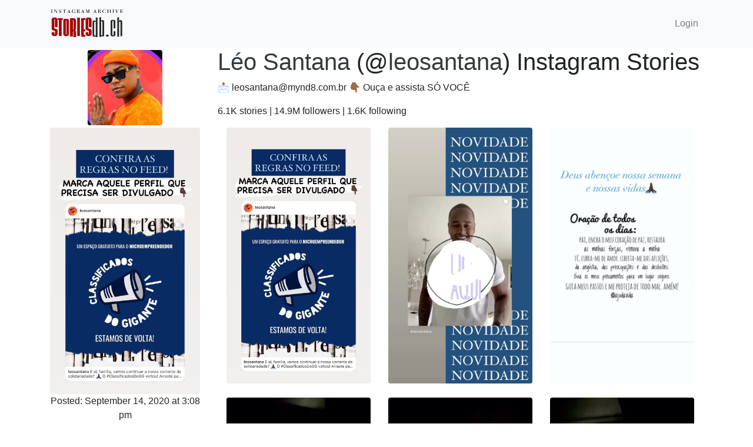

--- FILE ---
content_type: text/html; charset=UTF-8
request_url: https://www.storiesdb.ch/leosantana/2398102507241301259
body_size: 2683
content:
<!doctype html>
<html lang="en">
  <head>
    <!-- Required meta tags -->
    <meta charset="utf-8">
    <meta name="viewport" content="width=device-width, initial-scale=1, shrink-to-fit=no">

    <meta name="description" content="Instagram stories database - Saved stories of @leosantana (Léo Santana) posted on September 14, 2020 at 3:08 pm."> 
    <meta name="keywords" content="instagram, story, stories, leosantana, Léo Santana"> 

    <meta name="robots" content="index, follow">

    <meta name="csrf-token" content="qCujhZEDndRl9VE7vtaYdMmqbAPcNvRSF4ftCK6H">

    <!-- Bootstrap CSS -->
    <link rel="stylesheet" href="https://stackpath.bootstrapcdn.com/bootstrap/4.3.1/css/bootstrap.min.css" integrity="sha384-ggOyR0iXCbMQv3Xipma34MD+dH/1fQ784/j6cY/iJTQUOhcWr7x9JvoRxT2MZw1T" crossorigin="anonymous">
    <link rel="stylesheet" href="https://cdnjs.cloudflare.com/ajax/libs/font-awesome/5.11.2/css/all.min.css" integrity="sha256-+N4/V/SbAFiW1MPBCXnfnP9QSN3+Keu+NlB+0ev/YKQ=" crossorigin="anonymous" />
    <link rel="stylesheet" href="https://cdnjs.cloudflare.com/ajax/libs/flag-icon-css/3.1.0/css/flag-icon.min.css">
    <link rel="stylesheet" href="/css/custom.css?v=1573231549" />
    <title>Léo Santana (@leosantana) Picture Instagram Story from September 14, 2020 at 3:08 pm | Stories DB</title>
  </head>
  <body>
    <nav class="navbar navbar-expand-lg navbar-light bg-light">
      <div class="container">
        <a class="navbar-brand" rel="noreferrer" href="/"><img src="/img/StoriesDBlogo.png"  width="125" alt="storiesdb.ch logo" /></a>
        <ul class="navbar-nav ml-auto">
                    <li class="nav-item">
            <a class="nav-link" href="/user/login">Login</a>
          </li>
                              <!--li class="nav-item dropdown">
              <a class="nav-link dropdown-toggle" href="/en" id="lang_drop_down" data-toggle="dropdown" aria-haspopup="true" aria-expanded="false"><span class="flag-icon flag-icon-us"> </span> EN</a>
              <div class="dropdown-menu" aria-labelledby="lang_drop_down">
                  <a class="dr_d_lang_switch dropdown-item" href="/"><span class="flag-icon flag-icon-us"> </span>  English</a>
                  <a class="dr_d_lang_switch dropdown-item" href="/fr"><span class="flag-icon flag-icon-fr"> </span>  Français</a>
                  <a class="dr_d_lang_switch dropdown-item" href="/de"><span class="flag-icon flag-icon-de"> </span>  Deutsch</a>
                  <a class="dr_d_lang_switch dropdown-item" href="/pt-br"><span class="flag-icon flag-icon-br"> </span>  Português</a>
                  <a class="dr_d_lang_switch dropdown-item" href="/th"><span class="flag-icon flag-icon-th"> </span>  Thai</a>
                  <a class="dr_d_lang_switch dropdown-item" href="/es"><span class="flag-icon flag-icon-es"> </span>  Español</a>
                  <a class="dr_d_lang_switch dropdown-item" href="/zh-CN"><span class="flag-icon flag-icon-cn"> </span>  中文(简体)</a>
                  <a class="dr_d_lang_switch dropdown-item" href="/zh-TW"><span class="flag-icon flag-icon-tw"> </span>  中文(繁體)</a>
              </div>
          </li-->
        </ul>
      </div>
    </nav>

    
<div class="container" id="ig_user_container">
    
    <div class="row">
        <div class="col-sm-3 col-12 text-center mx-auto my-auto">
            <a href="/leosantana">
            <img class="img-fluid rounded w-50" src="https://story.storiesdb.ch/7798732/profile_pic.jpg">
            </a>
        </div>
        <div class="col-sm-9 col-12">
                                    <h1><a class="text-dark" href="/leosantana">Léo Santana</a> &#40;&#64;<a class="text-dark" href="/leosantana">leosantana</a>&#41; Instagram Stories</h1>
       
       
            <p>📩 <a href="/cdn-cgi/l/email-protection" class="__cf_email__" data-cfemail="6e020b011d0f001a0f000f2e0317000a56400d0103400c1c">[email&#160;protected]</a> 
👇🏾 Ouça e assista SÓ VOCÊ</p>
      
       
            <p>6.1K stories 
            &#124; 14.9M followers &#124;
            1.6K following
            </p>
        </div>

    </div>
    <div class="row">
        <div class="col-12 col-sm-12 col-md-3 mb-3" id="ig_media_items">
        
                                <img class="img-fluid rounded " src="https://story.storiesdb.ch/7798732/2398102507241301259.jpg">
                        <div class="text-center">
            Posted: September 14, 2020 at 3:08 pm
            <br>
            Expired: September 15, 2020 at 3:08 pm
            </div>

            <div style="display:flex; flex-wrap:wrap; justify-content:between; align-items:center; width: 100%;">
                <div style="padding-top:0.5rem;">
                    <a href="https://www.normiegirls.com" target="_blank" rel="noopener">
                        <img width="100%" src="https://78c475f7193e20eb1da5-3729d3aef7f4ce83c4ddd8670933701b.ssl.cf2.rackcdn.com/NG.jpeg" />
                    </a>
                </div>
            </div>
        
                        <div class="float-right">
            <div class="text-center">Next</div>
            <a href="/leosantana/2398114580578808472" class="btn" style="color: #67C5FE;"><i class="fas fa-2x fa-arrow-right"></i></a>
            </div>
            
                        <div class="float-left">
            <div class="text-center">
            Previous
            </div>
            <a href="/leosantana/2398101601481352315" class="btn" style="color: #67C5FE;"><i class="fas fa-2x fa-arrow-left"></i></a>
            </div>
                                
        </div>
        <div class="col-12 col-md-9 row text-center text-lg-left mx-auto">
                    <div class="col-lg-4 col-md-4 col-6 indv_media_div" data-media_id="2398102507241301259">
            <a href="/leosantana/2398102507241301259" class="d-block mb-4 h-100">
                <img class="img-fluid rounded" src="https://story.storiesdb.ch/7798732/2398102507241301259.jpg">
                            </a>
        </div>
                
                
                    <div class="col-lg-4 col-md-4 col-6 indv_media_div" data-media_id="2398101601481352315">
            <a href="/leosantana/2398101601481352315" class="d-block mb-4 h-100">
                <img class="img-fluid rounded" src="https://story.storiesdb.ch/7798732/2398101601481352315.jpg">
                                    <div class="video-overlay-play-button"><i class="fas fa-5x fa-play-circle"></i></div>
                            </a>
        </div>
                
                
                    <div class="col-lg-4 col-md-4 col-6 indv_media_div" data-media_id="2398098973388964098">
            <a href="/leosantana/2398098973388964098" class="d-block mb-4 h-100">
                <img class="img-fluid rounded" src="https://story.storiesdb.ch/7798732/2398098973388964098.jpg">
                            </a>
        </div>
                
                
                    <div class="col-lg-4 col-md-4 col-6 indv_media_div" data-media_id="2397684860536224329">
            <a href="/leosantana/2397684860536224329" class="d-block mb-4 h-100">
                <img class="img-fluid rounded" src="https://story.storiesdb.ch/7798732/2397684860536224329.jpg">
                                    <div class="video-overlay-play-button"><i class="fas fa-5x fa-play-circle"></i></div>
                            </a>
        </div>
                
                
                    <div class="col-lg-4 col-md-4 col-6 indv_media_div" data-media_id="2397684842358046769">
            <a href="/leosantana/2397684842358046769" class="d-block mb-4 h-100">
                <img class="img-fluid rounded" src="https://story.storiesdb.ch/7798732/2397684842358046769.jpg">
                                    <div class="video-overlay-play-button"><i class="fas fa-5x fa-play-circle"></i></div>
                            </a>
        </div>
                
                
                    <div class="col-lg-4 col-md-4 col-6 indv_media_div" data-media_id="2397684823475191290">
            <a href="/leosantana/2397684823475191290" class="d-block mb-4 h-100">
                <img class="img-fluid rounded" src="https://story.storiesdb.ch/7798732/2397684823475191290.jpg">
                                    <div class="video-overlay-play-button"><i class="fas fa-5x fa-play-circle"></i></div>
                            </a>
        </div>
                
                
                    <div class="col-lg-4 col-md-4 col-6 indv_media_div" data-media_id="2397684806320595398">
            <a href="/leosantana/2397684806320595398" class="d-block mb-4 h-100">
                <img class="img-fluid rounded" src="https://story.storiesdb.ch/7798732/2397684806320595398.jpg">
                                    <div class="video-overlay-play-button"><i class="fas fa-5x fa-play-circle"></i></div>
                            </a>
        </div>
                
                
                    <div class="col-lg-4 col-md-4 col-6 indv_media_div" data-media_id="2397684016692520053">
            <a href="/leosantana/2397684016692520053" class="d-block mb-4 h-100">
                <img class="img-fluid rounded" src="https://story.storiesdb.ch/7798732/2397684016692520053.jpg">
                            </a>
        </div>
                
                
                    <div class="col-lg-4 col-md-4 col-6 indv_media_div" data-media_id="2397678266377089291">
            <a href="/leosantana/2397678266377089291" class="d-block mb-4 h-100">
                <img class="img-fluid rounded" src="https://story.storiesdb.ch/7798732/2397678266377089291.jpg">
                            </a>
        </div>
                
                
                    <div class="col-lg-4 col-md-4 col-6 indv_media_div" data-media_id="2397677253201180363">
            <a href="/leosantana/2397677253201180363" class="d-block mb-4 h-100">
                <img class="img-fluid rounded" src="https://story.storiesdb.ch/7798732/2397677253201180363.jpg">
                            </a>
        </div>
                
            <div class="">
                <a id="browse_user_story" data-ig_user_id="7798732" 
                    class="btn btn-primary btn-lg btn-block text-white d-none">BROWSE ALL</a>
            </div>
        
            <div class="d-flex justify-content-center col-12 mb-5">
                <div data-loading="0" data-no-more-data="0" id="user_story_page_loading" class="spinner-grow text-primary d-none" role="status">
                    <span class="sr-only">Loading...</span>
                </div>
            </div>
        </div>
        
    </div>

</div>

    
    <!-- Optional JavaScript -->
    <!-- jQuery first, then Popper.js, then Bootstrap JS -->
    <script data-cfasync="false" src="/cdn-cgi/scripts/5c5dd728/cloudflare-static/email-decode.min.js"></script><script src="https://code.jquery.com/jquery-3.3.1.min.js"></script>
    <script src="https://cdnjs.cloudflare.com/ajax/libs/popper.js/1.14.7/umd/popper.min.js" integrity="sha384-UO2eT0CpHqdSJQ6hJty5KVphtPhzWj9WO1clHTMGa3JDZwrnQq4sF86dIHNDz0W1" crossorigin="anonymous"></script>
    <script src="https://stackpath.bootstrapcdn.com/bootstrap/4.3.1/js/bootstrap.min.js" integrity="sha384-JjSmVgyd0p3pXB1rRibZUAYoIIy6OrQ6VrjIEaFf/nJGzIxFDsf4x0xIM+B07jRM" crossorigin="anonymous"></script>
    <script src="/js/custom.js?v=1578654520"></script>
  <script defer src="https://static.cloudflareinsights.com/beacon.min.js/vcd15cbe7772f49c399c6a5babf22c1241717689176015" integrity="sha512-ZpsOmlRQV6y907TI0dKBHq9Md29nnaEIPlkf84rnaERnq6zvWvPUqr2ft8M1aS28oN72PdrCzSjY4U6VaAw1EQ==" data-cf-beacon='{"version":"2024.11.0","token":"4a10522f5b9b409982d121416f4f7260","r":1,"server_timing":{"name":{"cfCacheStatus":true,"cfEdge":true,"cfExtPri":true,"cfL4":true,"cfOrigin":true,"cfSpeedBrain":true},"location_startswith":null}}' crossorigin="anonymous"></script>
</body>
</html>